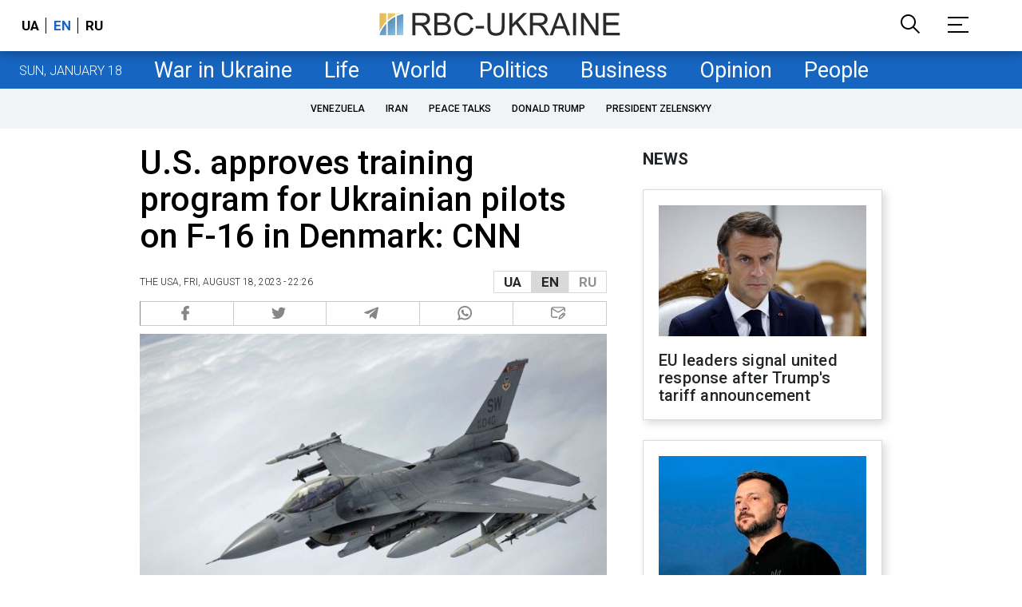

--- FILE ---
content_type: text/html; charset=utf-8
request_url: https://www.google.com/recaptcha/api2/aframe
body_size: 149
content:
<!DOCTYPE HTML><html><head><meta http-equiv="content-type" content="text/html; charset=UTF-8"></head><body><script nonce="vfRMQpjI6sfkiuu3AnyVPQ">/** Anti-fraud and anti-abuse applications only. See google.com/recaptcha */ try{var clients={'sodar':'https://pagead2.googlesyndication.com/pagead/sodar?'};window.addEventListener("message",function(a){try{if(a.source===window.parent){var b=JSON.parse(a.data);var c=clients[b['id']];if(c){var d=document.createElement('img');d.src=c+b['params']+'&rc='+(localStorage.getItem("rc::a")?sessionStorage.getItem("rc::b"):"");window.document.body.appendChild(d);sessionStorage.setItem("rc::e",parseInt(sessionStorage.getItem("rc::e")||0)+1);localStorage.setItem("rc::h",'1768806430964');}}}catch(b){}});window.parent.postMessage("_grecaptcha_ready", "*");}catch(b){}</script></body></html>

--- FILE ---
content_type: application/javascript; charset=utf-8
request_url: https://fundingchoicesmessages.google.com/f/AGSKWxUR6QOYG4RzR-M0gLuM1ysoU8cKQv-O8eKX94Xg_S1mfxK_EImzBHi2uvakGx5wHKuiZ-HmQmdbgXPJik7_VcpYucr0OxA8YFigFrFl1kDmQEqa_r9hxZnK31rx56J9t2s0xA7JDTe-OT9XG7yNMYZn2AbAMzudLpAw6Fl2RNIJyfE-DMCRrFtETA==/_/ads/sponsor-sponsored-links-/adtraff./ads_config._adlog.
body_size: -1293
content:
window['d013ee09-1136-4dba-9349-9415c848a3f1'] = true;